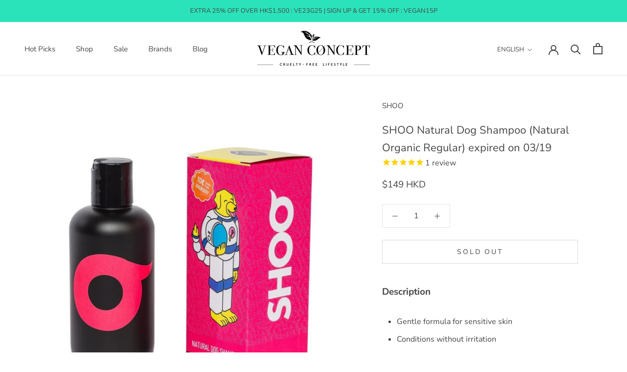

--- FILE ---
content_type: text/css
request_url: https://www.theveganconcept.com/cdn/shop/t/126/assets/bold-upsell-custom.css?v=150135899998303055901617884977
body_size: -525
content:
/*# sourceMappingURL=/cdn/shop/t/126/assets/bold-upsell-custom.css.map?v=150135899998303055901617884977 */
